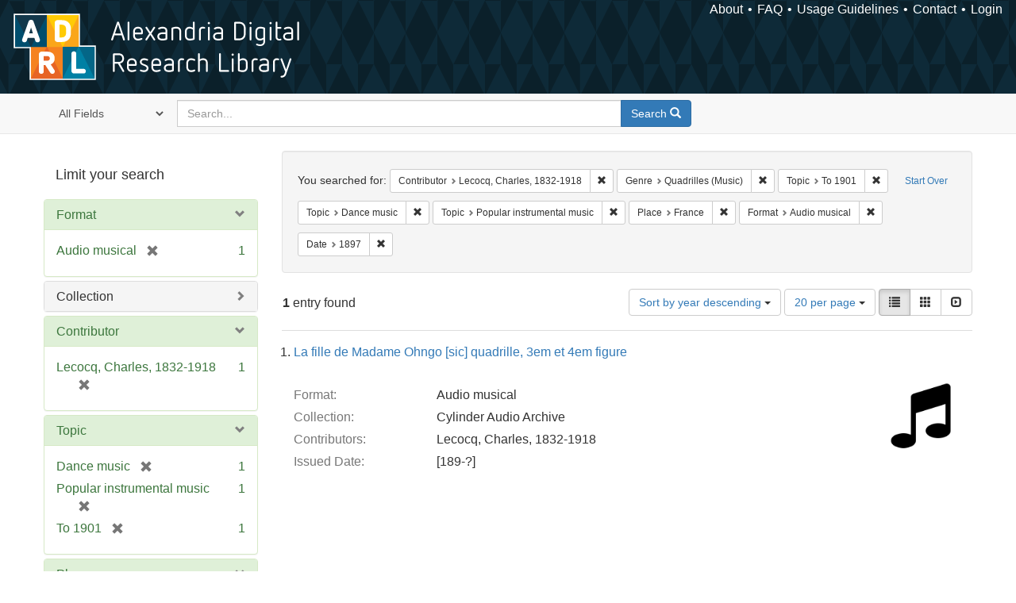

--- FILE ---
content_type: text/html; charset=utf-8
request_url: https://alexandria.ucsb.edu/catalog?f%5Ball_contributors_label_sim%5D%5B%5D=Lecocq%2C+Charles%2C+1832-1918&f%5Bform_of_work_label_sim%5D%5B%5D=Quadrilles+%28Music%29&f%5Blc_subject_label_sim%5D%5B%5D=To+1901&f%5Blc_subject_label_sim%5D%5B%5D=Dance+music&f%5Blc_subject_label_sim%5D%5B%5D=Popular+instrumental+music&f%5Blocation_label_sim%5D%5B%5D=France&f%5Bwork_type_label_sim%5D%5B%5D=Audio+musical&per_page=20&range%5Byear_iim%5D%5Bbegin%5D=1897&range%5Byear_iim%5D%5Bend%5D=1897&sort=date_si+desc%2C+creator_label_si+asc&view=list
body_size: 43802
content:

<!DOCTYPE html>
<html lang="en" class="no-js">
  <head>
    <meta charset="utf-8">
    <meta http-equiv="Content-Type" content="text/html; charset=utf-8">

    <!-- Mobile viewport optimization h5bp.com/ad -->
    <meta name="HandheldFriendly" content="True">
    <meta name="viewport" content="width=device-width,initial-scale=1.0">

    <!-- Internet Explorer use the highest version available -->
    <meta http-equiv="X-UA-Compatible" content="IE=edge">

    <!-- Mobile IE allows us to activate ClearType technology for smoothing fonts for easy reading -->
    <!--[if IEMobile]>
      <meta http-equiv="cleartype" content="on">
    <![endif]-->

    <title>Results for “Contributor: Lecocq, Charles, 1832-1918 / Genre: Quadrilles (Music) / Topic: 3 selected / Place: France / Format: Audio musical” | Alexandria Digital Research Library</title>
    <link href="https://alexandria.ucsb.edu/catalog/opensearch.xml" title="Alexandria Digital Research Library" type="application/opensearchdescription+xml" rel="search" />
    <link rel="shortcut icon" type="image/x-icon" href="/assets/favicon-b4185c7dd08c0b4f2142c58bbcca322b3a01f50adc3413438b98be2b664bb4b6.ico" />
    <link rel="stylesheet" media="all" href="/assets/application-e8e924286cbd68948e4d4849af42ae00310008c3bd04b8b79321e5384c8caf6e.css" />
    <script src="/assets/application-93fcbd9807893525bd7266fe62b5f4950961adbb99b0b1866cb1a33e4c1b48be.js"></script>
    <meta name="csrf-param" content="authenticity_token" />
<meta name="csrf-token" content="i3NjUX0o3oXlBBYhabkaCc6X4/XwhSbtHWkWAzvr9ebxMEKag80Ky/rK+RZbyv36QKGXsW+gH1JYaVs7oT0DYw==" />
      <meta name="totalResults" content="1" />
<meta name="startIndex" content="0" />
<meta name="itemsPerPage" content="20" />

  <link rel="alternate" type="application/rss+xml" title="RSS for results" href="/catalog.rss?f%5Ball_contributors_label_sim%5D%5B%5D=Lecocq%2C+Charles%2C+1832-1918&amp;f%5Bform_of_work_label_sim%5D%5B%5D=Quadrilles+%28Music%29&amp;f%5Blc_subject_label_sim%5D%5B%5D=To+1901&amp;f%5Blc_subject_label_sim%5D%5B%5D=Dance+music&amp;f%5Blc_subject_label_sim%5D%5B%5D=Popular+instrumental+music&amp;f%5Blocation_label_sim%5D%5B%5D=France&amp;f%5Bwork_type_label_sim%5D%5B%5D=Audio+musical&amp;per_page=20&amp;range%5Byear_iim%5D%5Bbegin%5D=1897&amp;range%5Byear_iim%5D%5Bend%5D=1897&amp;sort=date_si+desc%2C+creator_label_si+asc&amp;view=list" />
  <link rel="alternate" type="application/atom+xml" title="Atom for results" href="/catalog.atom?f%5Ball_contributors_label_sim%5D%5B%5D=Lecocq%2C+Charles%2C+1832-1918&amp;f%5Bform_of_work_label_sim%5D%5B%5D=Quadrilles+%28Music%29&amp;f%5Blc_subject_label_sim%5D%5B%5D=To+1901&amp;f%5Blc_subject_label_sim%5D%5B%5D=Dance+music&amp;f%5Blc_subject_label_sim%5D%5B%5D=Popular+instrumental+music&amp;f%5Blocation_label_sim%5D%5B%5D=France&amp;f%5Bwork_type_label_sim%5D%5B%5D=Audio+musical&amp;per_page=20&amp;range%5Byear_iim%5D%5Bbegin%5D=1897&amp;range%5Byear_iim%5D%5Bend%5D=1897&amp;sort=date_si+desc%2C+creator_label_si+asc&amp;view=list" />
  <link rel="alternate" type="application/json" title="JSON" href="/catalog.json?f%5Ball_contributors_label_sim%5D%5B%5D=Lecocq%2C+Charles%2C+1832-1918&amp;f%5Bform_of_work_label_sim%5D%5B%5D=Quadrilles+%28Music%29&amp;f%5Blc_subject_label_sim%5D%5B%5D=To+1901&amp;f%5Blc_subject_label_sim%5D%5B%5D=Dance+music&amp;f%5Blc_subject_label_sim%5D%5B%5D=Popular+instrumental+music&amp;f%5Blocation_label_sim%5D%5B%5D=France&amp;f%5Bwork_type_label_sim%5D%5B%5D=Audio+musical&amp;per_page=20&amp;range%5Byear_iim%5D%5Bbegin%5D=1897&amp;range%5Byear_iim%5D%5Bend%5D=1897&amp;sort=date_si+desc%2C+creator_label_si+asc&amp;view=list" />


    <!-- Le HTML5 shim, for IE6-8 support of HTML5 elements -->
    <!--[if lt IE 9]>
      <script src="//html5shim.googlecode.com/svn/trunk/html5.js"></script>
    <![endif]-->
  </head>
<!-- Global site tag (gtag.js) - Google Analytics -->
<script async src="https://www.googletagmanager.com/gtag/js?id=G-RDKLZ6Y0NV"></script>
<script>
  window.dataLayer = window.dataLayer || [];
  function gtag(){dataLayer.push(arguments);}
  gtag('js', new Date());

  gtag('config', 'G-RDKLZ6Y0NV');
</script>
<body class="blacklight-catalog blacklight-catalog-index">
  <nav class="navbar">
  <a class="navbar-logo" href="/" title="Main page">
    <img alt="ADRL logo" src="/assets/ADRL_small-cd5deedca6b312cddf5ef68bb7df8ad686f4f175495d6d33311e8ec128d1b946.png" />
    <span>Alexandria Digital Research Library</span></a>
  <nav class="menu">
<ul>
  <li><a href="/welcome/about">About</a></li>
  <li><a href="/welcome/using">FAQ</a></li>
  <li><a href="/welcome/collection-usage-guidelines">Usage Guidelines</a></li>
  <li><a href="/contact_us">Contact</a></li>


  
  
  

  <li class="login-link">
      <a href="/sign_in">Login</a>
  </li>
</ul>
</nav>

</nav>

<div id="search-navbar" class="navbar navbar-default navbar-static-top" role="navigation">
  <div class="container">
    <form class="search-query-form clearfix navbar-form" role="search" aria-label="Search" action="https://alexandria.ucsb.edu/catalog" accept-charset="UTF-8" method="get"><input name="utf8" type="hidden" value="&#x2713;" />
  <input type="hidden" name="f[all_contributors_label_sim][]" value="Lecocq, Charles, 1832-1918" />
<input type="hidden" name="f[form_of_work_label_sim][]" value="Quadrilles (Music)" />
<input type="hidden" name="f[lc_subject_label_sim][]" value="To 1901" />
<input type="hidden" name="f[lc_subject_label_sim][]" value="Dance music" />
<input type="hidden" name="f[lc_subject_label_sim][]" value="Popular instrumental music" />
<input type="hidden" name="f[location_label_sim][]" value="France" />
<input type="hidden" name="f[work_type_label_sim][]" value="Audio musical" />
<input type="hidden" name="per_page" value="20" />
<input type="hidden" name="range[year_iim][begin]" value="1897" />
<input type="hidden" name="range[year_iim][end]" value="1897" />
<input type="hidden" name="sort" value="date_si desc, creator_label_si asc" />
<input type="hidden" name="view" value="list" />
  <div class="input-group">
      <span class="input-group-addon for-search-field">
        <label for="search_field" class="sr-only">Search in</label>
        <select name="search_field" id="search_field" title="Targeted search options" class="search_field"><option value="all_fields">All Fields</option>
<option value="title">Title</option>
<option value="subject">Subject</option>
<option value="accession_number">Accession Number</option></select>
      </span>

    <label for="q" class="sr-only">search for</label>
    <input type="text" name="q" id="q" placeholder="Search..." class="search_q q form-control" data-autocomplete-enabled="false" data-autocomplete-path="/suggest" />

    <span class="input-group-btn">
      <button type="submit" class="btn btn-primary search-btn" id="search">
        <span class="submit-search-text">Search</span>
        <span class="glyphicon glyphicon-search"></span>
      </button>
    </span>
  </div>
</form>
  </div>
</div>


  <div id="ajax-modal" class="modal fade" tabindex="-1" role="dialog" aria-labelledby="modal menu" aria-hidden="true">
  <div class="modal-dialog">
    <div class="modal-content">
    </div>
  </div>
</div>


  <div id="main-container" class="container">
    <h1 class="sr-only application-heading">Alexandria Digital Research Library</h1>

    <div class="row">
  <div class="col-md-12">
    <div id="main-flashes">
      <div class="flash_messages">
</div>

    </div>
  </div>
</div>


    <div class="row">
      
  <div class="row">

    <div class="col-md-3 sidebar">
        <div id="facets" class="facets sidenav">

  <div class="top-panel-heading panel-heading">
    <button type="button" class="facets-toggle" data-toggle="collapse" data-target="#facet-panel-collapse">
      <span class="sr-only">Toggle facets</span>
      <span class="icon-bar"></span>
      <span class="icon-bar"></span>
      <span class="icon-bar"></span>
    </button>

    <h2 class='facets-heading'>
      Limit your search
    </h2>
  </div>

  <div id="facet-panel-collapse" class="collapse panel-group">
    <div class="panel panel-default facet_limit blacklight-work_type_label_sim facet_limit-active">
  <div class=" collapse-toggle panel-heading" aria-expanded="false" data-toggle="collapse" data-target="#facet-work_type_label_sim">
    <h3 class="panel-title facet-field-heading">
      <a data-turbolinks="false" data-no-turbolink="true" href="#">Format</a>
    </h3>
  </div>
  <div id="facet-work_type_label_sim" class="panel-collapse facet-content in">
    <div class="panel-body">
      <ul class="facet-values list-unstyled">
  <li><span class="facet-label"><span class="selected">Audio musical</span><a class="remove" href="/catalog?f%5Ball_contributors_label_sim%5D%5B%5D=Lecocq%2C+Charles%2C+1832-1918&amp;f%5Bform_of_work_label_sim%5D%5B%5D=Quadrilles+%28Music%29&amp;f%5Blc_subject_label_sim%5D%5B%5D=To+1901&amp;f%5Blc_subject_label_sim%5D%5B%5D=Dance+music&amp;f%5Blc_subject_label_sim%5D%5B%5D=Popular+instrumental+music&amp;f%5Blocation_label_sim%5D%5B%5D=France&amp;per_page=20&amp;range%5Byear_iim%5D%5Bbegin%5D=1897&amp;range%5Byear_iim%5D%5Bend%5D=1897&amp;sort=date_si+desc%2C+creator_label_si+asc&amp;view=list"><span class="glyphicon glyphicon-remove"></span><span class="sr-only">[remove]</span></a></span><span class="selected facet-count">1</span></li>

</ul>

    </div>
  </div>
</div>

<div class="panel panel-default facet_limit blacklight-collection_label_ssim ">
  <div class="collapsed collapse-toggle panel-heading" aria-expanded="false" data-toggle="collapse" data-target="#facet-collection_label_ssim">
    <h3 class="panel-title facet-field-heading">
      <a data-turbolinks="false" data-no-turbolink="true" href="#">Collection</a>
    </h3>
  </div>
  <div id="facet-collection_label_ssim" class="panel-collapse facet-content collapse">
    <div class="panel-body">
      <ul class="facet-values list-unstyled">
  <li><span class="facet-label"><a class="facet_select" href="/catalog?f%5Ball_contributors_label_sim%5D%5B%5D=Lecocq%2C+Charles%2C+1832-1918&amp;f%5Bcollection_label_ssim%5D%5B%5D=Cylinder+Audio+Archive&amp;f%5Bform_of_work_label_sim%5D%5B%5D=Quadrilles+%28Music%29&amp;f%5Blc_subject_label_sim%5D%5B%5D=To+1901&amp;f%5Blc_subject_label_sim%5D%5B%5D=Dance+music&amp;f%5Blc_subject_label_sim%5D%5B%5D=Popular+instrumental+music&amp;f%5Blocation_label_sim%5D%5B%5D=France&amp;f%5Bwork_type_label_sim%5D%5B%5D=Audio+musical&amp;per_page=20&amp;range%5Byear_iim%5D%5Bbegin%5D=1897&amp;range%5Byear_iim%5D%5Bend%5D=1897&amp;sort=date_si+desc%2C+creator_label_si+asc&amp;view=list">Cylinder Audio Archive</a></span><span class="facet-count">1</span></li>

</ul>

    </div>
  </div>
</div>

<div class="panel panel-default facet_limit blacklight-all_contributors_label_sim facet_limit-active">
  <div class=" collapse-toggle panel-heading" aria-expanded="false" data-toggle="collapse" data-target="#facet-all_contributors_label_sim">
    <h3 class="panel-title facet-field-heading">
      <a data-turbolinks="false" data-no-turbolink="true" href="#">Contributor</a>
    </h3>
  </div>
  <div id="facet-all_contributors_label_sim" class="panel-collapse facet-content in">
    <div class="panel-body">
      <ul class="facet-values list-unstyled">
  <li><span class="facet-label"><span class="selected">Lecocq, Charles, 1832-1918</span><a class="remove" href="/catalog?f%5Bform_of_work_label_sim%5D%5B%5D=Quadrilles+%28Music%29&amp;f%5Blc_subject_label_sim%5D%5B%5D=To+1901&amp;f%5Blc_subject_label_sim%5D%5B%5D=Dance+music&amp;f%5Blc_subject_label_sim%5D%5B%5D=Popular+instrumental+music&amp;f%5Blocation_label_sim%5D%5B%5D=France&amp;f%5Bwork_type_label_sim%5D%5B%5D=Audio+musical&amp;per_page=20&amp;range%5Byear_iim%5D%5Bbegin%5D=1897&amp;range%5Byear_iim%5D%5Bend%5D=1897&amp;sort=date_si+desc%2C+creator_label_si+asc&amp;view=list"><span class="glyphicon glyphicon-remove"></span><span class="sr-only">[remove]</span></a></span><span class="selected facet-count">1</span></li>

</ul>

    </div>
  </div>
</div>

<div class="panel panel-default facet_limit blacklight-lc_subject_label_sim facet_limit-active">
  <div class=" collapse-toggle panel-heading" aria-expanded="false" data-toggle="collapse" data-target="#facet-lc_subject_label_sim">
    <h3 class="panel-title facet-field-heading">
      <a data-turbolinks="false" data-no-turbolink="true" href="#">Topic</a>
    </h3>
  </div>
  <div id="facet-lc_subject_label_sim" class="panel-collapse facet-content in">
    <div class="panel-body">
      <ul class="facet-values list-unstyled">
  <li><span class="facet-label"><span class="selected">Dance music</span><a class="remove" href="/catalog?f%5Ball_contributors_label_sim%5D%5B%5D=Lecocq%2C+Charles%2C+1832-1918&amp;f%5Bform_of_work_label_sim%5D%5B%5D=Quadrilles+%28Music%29&amp;f%5Blc_subject_label_sim%5D%5B%5D=To+1901&amp;f%5Blc_subject_label_sim%5D%5B%5D=Popular+instrumental+music&amp;f%5Blocation_label_sim%5D%5B%5D=France&amp;f%5Bwork_type_label_sim%5D%5B%5D=Audio+musical&amp;per_page=20&amp;range%5Byear_iim%5D%5Bbegin%5D=1897&amp;range%5Byear_iim%5D%5Bend%5D=1897&amp;sort=date_si+desc%2C+creator_label_si+asc&amp;view=list"><span class="glyphicon glyphicon-remove"></span><span class="sr-only">[remove]</span></a></span><span class="selected facet-count">1</span></li><li><span class="facet-label"><span class="selected">Popular instrumental music</span><a class="remove" href="/catalog?f%5Ball_contributors_label_sim%5D%5B%5D=Lecocq%2C+Charles%2C+1832-1918&amp;f%5Bform_of_work_label_sim%5D%5B%5D=Quadrilles+%28Music%29&amp;f%5Blc_subject_label_sim%5D%5B%5D=To+1901&amp;f%5Blc_subject_label_sim%5D%5B%5D=Dance+music&amp;f%5Blocation_label_sim%5D%5B%5D=France&amp;f%5Bwork_type_label_sim%5D%5B%5D=Audio+musical&amp;per_page=20&amp;range%5Byear_iim%5D%5Bbegin%5D=1897&amp;range%5Byear_iim%5D%5Bend%5D=1897&amp;sort=date_si+desc%2C+creator_label_si+asc&amp;view=list"><span class="glyphicon glyphicon-remove"></span><span class="sr-only">[remove]</span></a></span><span class="selected facet-count">1</span></li><li><span class="facet-label"><span class="selected">To 1901</span><a class="remove" href="/catalog?f%5Ball_contributors_label_sim%5D%5B%5D=Lecocq%2C+Charles%2C+1832-1918&amp;f%5Bform_of_work_label_sim%5D%5B%5D=Quadrilles+%28Music%29&amp;f%5Blc_subject_label_sim%5D%5B%5D=Dance+music&amp;f%5Blc_subject_label_sim%5D%5B%5D=Popular+instrumental+music&amp;f%5Blocation_label_sim%5D%5B%5D=France&amp;f%5Bwork_type_label_sim%5D%5B%5D=Audio+musical&amp;per_page=20&amp;range%5Byear_iim%5D%5Bbegin%5D=1897&amp;range%5Byear_iim%5D%5Bend%5D=1897&amp;sort=date_si+desc%2C+creator_label_si+asc&amp;view=list"><span class="glyphicon glyphicon-remove"></span><span class="sr-only">[remove]</span></a></span><span class="selected facet-count">1</span></li>

</ul>

    </div>
  </div>
</div>

<div class="panel panel-default facet_limit blacklight-location_label_sim facet_limit-active">
  <div class=" collapse-toggle panel-heading" aria-expanded="false" data-toggle="collapse" data-target="#facet-location_label_sim">
    <h3 class="panel-title facet-field-heading">
      <a data-turbolinks="false" data-no-turbolink="true" href="#">Place</a>
    </h3>
  </div>
  <div id="facet-location_label_sim" class="panel-collapse facet-content in">
    <div class="panel-body">
      <ul class="facet-values list-unstyled">
  <li><span class="facet-label"><span class="selected">France</span><a class="remove" href="/catalog?f%5Ball_contributors_label_sim%5D%5B%5D=Lecocq%2C+Charles%2C+1832-1918&amp;f%5Bform_of_work_label_sim%5D%5B%5D=Quadrilles+%28Music%29&amp;f%5Blc_subject_label_sim%5D%5B%5D=To+1901&amp;f%5Blc_subject_label_sim%5D%5B%5D=Dance+music&amp;f%5Blc_subject_label_sim%5D%5B%5D=Popular+instrumental+music&amp;f%5Bwork_type_label_sim%5D%5B%5D=Audio+musical&amp;per_page=20&amp;range%5Byear_iim%5D%5Bbegin%5D=1897&amp;range%5Byear_iim%5D%5Bend%5D=1897&amp;sort=date_si+desc%2C+creator_label_si+asc&amp;view=list"><span class="glyphicon glyphicon-remove"></span><span class="sr-only">[remove]</span></a></span><span class="selected facet-count">1</span></li>

</ul>

    </div>
  </div>
</div>

<div class="panel panel-default facet_limit blacklight-form_of_work_label_sim facet_limit-active">
  <div class=" collapse-toggle panel-heading" aria-expanded="false" data-toggle="collapse" data-target="#facet-form_of_work_label_sim">
    <h3 class="panel-title facet-field-heading">
      <a data-turbolinks="false" data-no-turbolink="true" href="#">Genre</a>
    </h3>
  </div>
  <div id="facet-form_of_work_label_sim" class="panel-collapse facet-content in">
    <div class="panel-body">
      <ul class="facet-values list-unstyled">
  <li><span class="facet-label"><span class="selected">Quadrilles (Music)</span><a class="remove" href="/catalog?f%5Ball_contributors_label_sim%5D%5B%5D=Lecocq%2C+Charles%2C+1832-1918&amp;f%5Blc_subject_label_sim%5D%5B%5D=To+1901&amp;f%5Blc_subject_label_sim%5D%5B%5D=Dance+music&amp;f%5Blc_subject_label_sim%5D%5B%5D=Popular+instrumental+music&amp;f%5Blocation_label_sim%5D%5B%5D=France&amp;f%5Bwork_type_label_sim%5D%5B%5D=Audio+musical&amp;per_page=20&amp;range%5Byear_iim%5D%5Bbegin%5D=1897&amp;range%5Byear_iim%5D%5Bend%5D=1897&amp;sort=date_si+desc%2C+creator_label_si+asc&amp;view=list"><span class="glyphicon glyphicon-remove"></span><span class="sr-only">[remove]</span></a></span><span class="selected facet-count">1</span></li>

</ul>

    </div>
  </div>
</div>

<div class="panel panel-default facet_limit blacklight-year_iim facet_limit-active">
  <div class=" collapse-toggle panel-heading" aria-expanded="false" data-toggle="collapse" data-target="#facet-year_iim">
    <h3 class="panel-title facet-field-heading">
      <a data-turbolinks="false" data-no-turbolink="true" href="#">Date</a>
    </h3>
  </div>
  <div id="facet-year_iim" class="panel-collapse facet-content in">
    <div class="panel-body">
      
<div class="limit_content range_limit">
    <ul class="current list-unstyled facet-values">
      <li class="selected">
        <span class="facet-label">
          <span class="selected"><span class='single'>1897</span></span>
           <a class="remove" title="remove" href="/catalog?f%5Ball_contributors_label_sim%5D%5B%5D=Lecocq%2C+Charles%2C+1832-1918&amp;f%5Bform_of_work_label_sim%5D%5B%5D=Quadrilles+%28Music%29&amp;f%5Blc_subject_label_sim%5D%5B%5D=To+1901&amp;f%5Blc_subject_label_sim%5D%5B%5D=Dance+music&amp;f%5Blc_subject_label_sim%5D%5B%5D=Popular+instrumental+music&amp;f%5Blocation_label_sim%5D%5B%5D=France&amp;f%5Bwork_type_label_sim%5D%5B%5D=Audio+musical&amp;per_page=20&amp;sort=date_si+desc%2C+creator_label_si+asc&amp;view=list">
            <span class="glyphicon glyphicon-remove"></span>
            <span class="sr-only">[remove]</span>
</a>        </span>
        <span class="selected facet-count">1</span>
      </li>
    </ul>


    <form class="range_limit subsection form-inline range_year_iim" action="https://alexandria.ucsb.edu/catalog" accept-charset="UTF-8" method="get"><input name="utf8" type="hidden" value="&#x2713;" />
      <input type="hidden" name="f[all_contributors_label_sim][]" value="Lecocq, Charles, 1832-1918" />
<input type="hidden" name="f[form_of_work_label_sim][]" value="Quadrilles (Music)" />
<input type="hidden" name="f[lc_subject_label_sim][]" value="To 1901" />
<input type="hidden" name="f[lc_subject_label_sim][]" value="Dance music" />
<input type="hidden" name="f[lc_subject_label_sim][]" value="Popular instrumental music" />
<input type="hidden" name="f[location_label_sim][]" value="France" />
<input type="hidden" name="f[work_type_label_sim][]" value="Audio musical" />
<input type="hidden" name="per_page" value="20" />
<input type="hidden" name="range[year_iim][begin]" value="1897" />
<input type="hidden" name="range[year_iim][end]" value="1897" />
<input type="hidden" name="sort" value="date_si desc, creator_label_si asc" />
<input type="hidden" name="view" value="list" />

      <!-- we need to include a dummy search_field parameter if none exists,
           to trick blacklight into displaying actual search results instead
           of home page. Not a great solution, but easiest for now. -->
        <input type="hidden" name="search_field" id="search_field" value="dummy_range" />

      <label class="sr-only" for="range_year_iim_begin">Date range begin</label><input type="text" name="range[year_iim][begin]" id="range_year_iim_begin" value="1897" class="form-control range_begin" /> – <label class="sr-only" for="range_year_iim_end">Date range end</label><input type="text" name="range[year_iim][end]" id="range_year_iim_end" value="1897" class="form-control range_end" />
      <input type="submit" name="commit" value="Limit" class="submit btn btn-secondary" data-disable-with="Limit" />
</form>
  <!-- no results profile if missing is selected -->
    <!-- you can hide this if you want, but it has to be on page if you want
         JS slider and calculated facets to show up, JS sniffs it. -->
    <div class="profile">
          <!-- No stats information found for field  in search response -->

          <p class="range subsection slider_js">
            Current results range from <span class="min">1890</span> to <span class="max">1899</span>
          </p>

            <div class="distribution subsection chart_js">
              <!-- if  we already fetched segments from solr, display them
                   here. Otherwise, display a link to fetch them, which JS
                   will AJAX fetch.  -->

                 
<ul class="facet-values list-unstyled">
    <li>
        <span class="facet-label">
            <a class="facet_select" href="/catalog?f%5Ball_contributors_label_sim%5D%5B%5D=Lecocq%2C+Charles%2C+1832-1918&amp;f%5Bform_of_work_label_sim%5D%5B%5D=Quadrilles+%28Music%29&amp;f%5Blc_subject_label_sim%5D%5B%5D=To+1901&amp;f%5Blc_subject_label_sim%5D%5B%5D=Dance+music&amp;f%5Blc_subject_label_sim%5D%5B%5D=Popular+instrumental+music&amp;f%5Blocation_label_sim%5D%5B%5D=France&amp;f%5Bwork_type_label_sim%5D%5B%5D=Audio+musical&amp;per_page=20&amp;range%5Byear_iim%5D%5Bbegin%5D=1897&amp;range%5Byear_iim%5D%5Bend%5D=1897&amp;sort=date_si+desc%2C+creator_label_si+asc&amp;view=list"><span class="from">1897</span> to <span class="to">1897</span></a> 
        </span>
        <span class="count facet-count">1</span>
    </li>
</ul>


            </div>



    </div>
</div>

    </div>
  </div>
</div>

<div class="panel panel-default facet_limit blacklight-sub_location_sim ">
  <div class="collapsed collapse-toggle panel-heading" aria-expanded="false" data-toggle="collapse" data-target="#facet-sub_location_sim">
    <h3 class="panel-title facet-field-heading">
      <a data-turbolinks="false" data-no-turbolink="true" href="#">Library Location</a>
    </h3>
  </div>
  <div id="facet-sub_location_sim" class="panel-collapse facet-content collapse">
    <div class="panel-body">
      <ul class="facet-values list-unstyled">
  <li><span class="facet-label"><a class="facet_select" href="/catalog?f%5Ball_contributors_label_sim%5D%5B%5D=Lecocq%2C+Charles%2C+1832-1918&amp;f%5Bform_of_work_label_sim%5D%5B%5D=Quadrilles+%28Music%29&amp;f%5Blc_subject_label_sim%5D%5B%5D=To+1901&amp;f%5Blc_subject_label_sim%5D%5B%5D=Dance+music&amp;f%5Blc_subject_label_sim%5D%5B%5D=Popular+instrumental+music&amp;f%5Blocation_label_sim%5D%5B%5D=France&amp;f%5Bsub_location_sim%5D%5B%5D=Department+of+Special+Research+Collections&amp;f%5Bwork_type_label_sim%5D%5B%5D=Audio+musical&amp;per_page=20&amp;range%5Byear_iim%5D%5Bbegin%5D=1897&amp;range%5Byear_iim%5D%5Bend%5D=1897&amp;sort=date_si+desc%2C+creator_label_si+asc&amp;view=list">Department of Special Research Collections</a></span><span class="facet-count">1</span></li>

</ul>

    </div>
  </div>
</div>

  </div>
</div>


    </div>

      <div class="col-md-9 ">
      

<div id="content">
  <h2 class="sr-only top-content-title">Search Constraints</h2>






      <div id="appliedParams" class="clearfix constraints-container">
        <div class="pull-right">
          <a class="catalog_startOverLink btn btn-sm btn-text" id="startOverLink" href="/catalog">Start Over</a>
        </div>
        <span class="constraints-label">You searched for:</span>
        
<span class="btn-group appliedFilter constraint filter filter-all_contributors_label_sim">
  <span class="constraint-value btn btn-sm btn-default btn-disabled">
      <span class="filterName">Contributor</span>
      <span class="filterValue" title="Lecocq, Charles, 1832-1918">Lecocq, Charles, 1832-1918</span>
  </span>

    <a class="btn btn-default btn-sm remove dropdown-toggle" href="/catalog?f%5Bform_of_work_label_sim%5D%5B%5D=Quadrilles+%28Music%29&amp;f%5Blc_subject_label_sim%5D%5B%5D=To+1901&amp;f%5Blc_subject_label_sim%5D%5B%5D=Dance+music&amp;f%5Blc_subject_label_sim%5D%5B%5D=Popular+instrumental+music&amp;f%5Blocation_label_sim%5D%5B%5D=France&amp;f%5Bwork_type_label_sim%5D%5B%5D=Audio+musical&amp;per_page=20&amp;range%5Byear_iim%5D%5Bbegin%5D=1897&amp;range%5Byear_iim%5D%5Bend%5D=1897&amp;sort=date_si+desc%2C+creator_label_si+asc&amp;view=list"><span class="glyphicon glyphicon-remove"></span><span class="sr-only">Remove constraint Contributor: Lecocq, Charles, 1832-1918</span></a>
</span>


<span class="btn-group appliedFilter constraint filter filter-form_of_work_label_sim">
  <span class="constraint-value btn btn-sm btn-default btn-disabled">
      <span class="filterName">Genre</span>
      <span class="filterValue" title="Quadrilles (Music)">Quadrilles (Music)</span>
  </span>

    <a class="btn btn-default btn-sm remove dropdown-toggle" href="/catalog?f%5Ball_contributors_label_sim%5D%5B%5D=Lecocq%2C+Charles%2C+1832-1918&amp;f%5Blc_subject_label_sim%5D%5B%5D=To+1901&amp;f%5Blc_subject_label_sim%5D%5B%5D=Dance+music&amp;f%5Blc_subject_label_sim%5D%5B%5D=Popular+instrumental+music&amp;f%5Blocation_label_sim%5D%5B%5D=France&amp;f%5Bwork_type_label_sim%5D%5B%5D=Audio+musical&amp;per_page=20&amp;range%5Byear_iim%5D%5Bbegin%5D=1897&amp;range%5Byear_iim%5D%5Bend%5D=1897&amp;sort=date_si+desc%2C+creator_label_si+asc&amp;view=list"><span class="glyphicon glyphicon-remove"></span><span class="sr-only">Remove constraint Genre: Quadrilles (Music)</span></a>
</span>


<span class="btn-group appliedFilter constraint filter filter-lc_subject_label_sim">
  <span class="constraint-value btn btn-sm btn-default btn-disabled">
      <span class="filterName">Topic</span>
      <span class="filterValue" title="To 1901">To 1901</span>
  </span>

    <a class="btn btn-default btn-sm remove dropdown-toggle" href="/catalog?f%5Ball_contributors_label_sim%5D%5B%5D=Lecocq%2C+Charles%2C+1832-1918&amp;f%5Bform_of_work_label_sim%5D%5B%5D=Quadrilles+%28Music%29&amp;f%5Blc_subject_label_sim%5D%5B%5D=Dance+music&amp;f%5Blc_subject_label_sim%5D%5B%5D=Popular+instrumental+music&amp;f%5Blocation_label_sim%5D%5B%5D=France&amp;f%5Bwork_type_label_sim%5D%5B%5D=Audio+musical&amp;per_page=20&amp;range%5Byear_iim%5D%5Bbegin%5D=1897&amp;range%5Byear_iim%5D%5Bend%5D=1897&amp;sort=date_si+desc%2C+creator_label_si+asc&amp;view=list"><span class="glyphicon glyphicon-remove"></span><span class="sr-only">Remove constraint Topic: To 1901</span></a>
</span>


<span class="btn-group appliedFilter constraint filter filter-lc_subject_label_sim">
  <span class="constraint-value btn btn-sm btn-default btn-disabled">
      <span class="filterName">Topic</span>
      <span class="filterValue" title="Dance music">Dance music</span>
  </span>

    <a class="btn btn-default btn-sm remove dropdown-toggle" href="/catalog?f%5Ball_contributors_label_sim%5D%5B%5D=Lecocq%2C+Charles%2C+1832-1918&amp;f%5Bform_of_work_label_sim%5D%5B%5D=Quadrilles+%28Music%29&amp;f%5Blc_subject_label_sim%5D%5B%5D=To+1901&amp;f%5Blc_subject_label_sim%5D%5B%5D=Popular+instrumental+music&amp;f%5Blocation_label_sim%5D%5B%5D=France&amp;f%5Bwork_type_label_sim%5D%5B%5D=Audio+musical&amp;per_page=20&amp;range%5Byear_iim%5D%5Bbegin%5D=1897&amp;range%5Byear_iim%5D%5Bend%5D=1897&amp;sort=date_si+desc%2C+creator_label_si+asc&amp;view=list"><span class="glyphicon glyphicon-remove"></span><span class="sr-only">Remove constraint Topic: Dance music</span></a>
</span>


<span class="btn-group appliedFilter constraint filter filter-lc_subject_label_sim">
  <span class="constraint-value btn btn-sm btn-default btn-disabled">
      <span class="filterName">Topic</span>
      <span class="filterValue" title="Popular instrumental music">Popular instrumental music</span>
  </span>

    <a class="btn btn-default btn-sm remove dropdown-toggle" href="/catalog?f%5Ball_contributors_label_sim%5D%5B%5D=Lecocq%2C+Charles%2C+1832-1918&amp;f%5Bform_of_work_label_sim%5D%5B%5D=Quadrilles+%28Music%29&amp;f%5Blc_subject_label_sim%5D%5B%5D=To+1901&amp;f%5Blc_subject_label_sim%5D%5B%5D=Dance+music&amp;f%5Blocation_label_sim%5D%5B%5D=France&amp;f%5Bwork_type_label_sim%5D%5B%5D=Audio+musical&amp;per_page=20&amp;range%5Byear_iim%5D%5Bbegin%5D=1897&amp;range%5Byear_iim%5D%5Bend%5D=1897&amp;sort=date_si+desc%2C+creator_label_si+asc&amp;view=list"><span class="glyphicon glyphicon-remove"></span><span class="sr-only">Remove constraint Topic: Popular instrumental music</span></a>
</span>


<span class="btn-group appliedFilter constraint filter filter-location_label_sim">
  <span class="constraint-value btn btn-sm btn-default btn-disabled">
      <span class="filterName">Place</span>
      <span class="filterValue" title="France">France</span>
  </span>

    <a class="btn btn-default btn-sm remove dropdown-toggle" href="/catalog?f%5Ball_contributors_label_sim%5D%5B%5D=Lecocq%2C+Charles%2C+1832-1918&amp;f%5Bform_of_work_label_sim%5D%5B%5D=Quadrilles+%28Music%29&amp;f%5Blc_subject_label_sim%5D%5B%5D=To+1901&amp;f%5Blc_subject_label_sim%5D%5B%5D=Dance+music&amp;f%5Blc_subject_label_sim%5D%5B%5D=Popular+instrumental+music&amp;f%5Bwork_type_label_sim%5D%5B%5D=Audio+musical&amp;per_page=20&amp;range%5Byear_iim%5D%5Bbegin%5D=1897&amp;range%5Byear_iim%5D%5Bend%5D=1897&amp;sort=date_si+desc%2C+creator_label_si+asc&amp;view=list"><span class="glyphicon glyphicon-remove"></span><span class="sr-only">Remove constraint Place: France</span></a>
</span>


<span class="btn-group appliedFilter constraint filter filter-work_type_label_sim">
  <span class="constraint-value btn btn-sm btn-default btn-disabled">
      <span class="filterName">Format</span>
      <span class="filterValue" title="Audio musical">Audio musical</span>
  </span>

    <a class="btn btn-default btn-sm remove dropdown-toggle" href="/catalog?f%5Ball_contributors_label_sim%5D%5B%5D=Lecocq%2C+Charles%2C+1832-1918&amp;f%5Bform_of_work_label_sim%5D%5B%5D=Quadrilles+%28Music%29&amp;f%5Blc_subject_label_sim%5D%5B%5D=To+1901&amp;f%5Blc_subject_label_sim%5D%5B%5D=Dance+music&amp;f%5Blc_subject_label_sim%5D%5B%5D=Popular+instrumental+music&amp;f%5Blocation_label_sim%5D%5B%5D=France&amp;per_page=20&amp;range%5Byear_iim%5D%5Bbegin%5D=1897&amp;range%5Byear_iim%5D%5Bend%5D=1897&amp;sort=date_si+desc%2C+creator_label_si+asc&amp;view=list"><span class="glyphicon glyphicon-remove"></span><span class="sr-only">Remove constraint Format: Audio musical</span></a>
</span>

<span class="btn-group appliedFilter constraint ">
  <span class="constraint-value btn btn-sm btn-default btn-disabled">
      <span class="filterName">Date</span>
      <span class="filterValue" title="<span class='single'>1897</span>"><span class='single'>1897</span></span>
  </span>

    <a class="btn btn-default btn-sm remove dropdown-toggle" href="/catalog?f%5Ball_contributors_label_sim%5D%5B%5D=Lecocq%2C+Charles%2C+1832-1918&amp;f%5Bform_of_work_label_sim%5D%5B%5D=Quadrilles+%28Music%29&amp;f%5Blc_subject_label_sim%5D%5B%5D=To+1901&amp;f%5Blc_subject_label_sim%5D%5B%5D=Dance+music&amp;f%5Blc_subject_label_sim%5D%5B%5D=Popular+instrumental+music&amp;f%5Blocation_label_sim%5D%5B%5D=France&amp;f%5Bwork_type_label_sim%5D%5B%5D=Audio+musical&amp;per_page=20&amp;sort=date_si+desc%2C+creator_label_si+asc&amp;view=list"><span class="glyphicon glyphicon-remove"></span><span class="sr-only">Remove constraint Date: &lt;span class=&#39;single&#39;&gt;1897&lt;/span&gt;</span></a>
</span>

      </div>


<div id="sortAndPerPage" class="clearfix" role="navigation" aria-label="Results navigation">
      <div class="page_links">
      <span class="page_entries">
        <strong>1</strong> entry found
      </span>
    </div> 

  <div class="search-widgets pull-right"><div id="sort-dropdown" class="btn-group">
  <button type="button" class="btn btn-default dropdown-toggle" data-toggle="dropdown" aria-expanded="false">
      Sort by year descending <span class="caret"></span>
  </button>

  <ul class="dropdown-menu" role="menu">
        <li role="menuitem"><a href="/catalog?f%5Ball_contributors_label_sim%5D%5B%5D=Lecocq%2C+Charles%2C+1832-1918&amp;f%5Bform_of_work_label_sim%5D%5B%5D=Quadrilles+%28Music%29&amp;f%5Blc_subject_label_sim%5D%5B%5D=To+1901&amp;f%5Blc_subject_label_sim%5D%5B%5D=Dance+music&amp;f%5Blc_subject_label_sim%5D%5B%5D=Popular+instrumental+music&amp;f%5Blocation_label_sim%5D%5B%5D=France&amp;f%5Bwork_type_label_sim%5D%5B%5D=Audio+musical&amp;per_page=20&amp;range%5Byear_iim%5D%5Bbegin%5D=1897&amp;range%5Byear_iim%5D%5Bend%5D=1897&amp;sort=score+desc%2C+date_si+desc%2C+creator_label_si+asc&amp;view=list">relevance</a></li>
        <li role="menuitem"><a href="/catalog?f%5Ball_contributors_label_sim%5D%5B%5D=Lecocq%2C+Charles%2C+1832-1918&amp;f%5Bform_of_work_label_sim%5D%5B%5D=Quadrilles+%28Music%29&amp;f%5Blc_subject_label_sim%5D%5B%5D=To+1901&amp;f%5Blc_subject_label_sim%5D%5B%5D=Dance+music&amp;f%5Blc_subject_label_sim%5D%5B%5D=Popular+instrumental+music&amp;f%5Blocation_label_sim%5D%5B%5D=France&amp;f%5Bwork_type_label_sim%5D%5B%5D=Audio+musical&amp;per_page=20&amp;range%5Byear_iim%5D%5Bbegin%5D=1897&amp;range%5Byear_iim%5D%5Bend%5D=1897&amp;sort=date_si+asc%2C+creator_label_si+asc&amp;view=list">year ascending</a></li>
        <li role="menuitem"><a href="/catalog?f%5Ball_contributors_label_sim%5D%5B%5D=Lecocq%2C+Charles%2C+1832-1918&amp;f%5Bform_of_work_label_sim%5D%5B%5D=Quadrilles+%28Music%29&amp;f%5Blc_subject_label_sim%5D%5B%5D=To+1901&amp;f%5Blc_subject_label_sim%5D%5B%5D=Dance+music&amp;f%5Blc_subject_label_sim%5D%5B%5D=Popular+instrumental+music&amp;f%5Blocation_label_sim%5D%5B%5D=France&amp;f%5Bwork_type_label_sim%5D%5B%5D=Audio+musical&amp;per_page=20&amp;range%5Byear_iim%5D%5Bbegin%5D=1897&amp;range%5Byear_iim%5D%5Bend%5D=1897&amp;sort=date_si+desc%2C+creator_label_si+asc&amp;view=list">year descending</a></li>
        <li role="menuitem"><a href="/catalog?f%5Ball_contributors_label_sim%5D%5B%5D=Lecocq%2C+Charles%2C+1832-1918&amp;f%5Bform_of_work_label_sim%5D%5B%5D=Quadrilles+%28Music%29&amp;f%5Blc_subject_label_sim%5D%5B%5D=To+1901&amp;f%5Blc_subject_label_sim%5D%5B%5D=Dance+music&amp;f%5Blc_subject_label_sim%5D%5B%5D=Popular+instrumental+music&amp;f%5Blocation_label_sim%5D%5B%5D=France&amp;f%5Bwork_type_label_sim%5D%5B%5D=Audio+musical&amp;per_page=20&amp;range%5Byear_iim%5D%5Bbegin%5D=1897&amp;range%5Byear_iim%5D%5Bend%5D=1897&amp;sort=creator_label_si+asc%2C+date_si+asc&amp;view=list">creator ascending</a></li>
        <li role="menuitem"><a href="/catalog?f%5Ball_contributors_label_sim%5D%5B%5D=Lecocq%2C+Charles%2C+1832-1918&amp;f%5Bform_of_work_label_sim%5D%5B%5D=Quadrilles+%28Music%29&amp;f%5Blc_subject_label_sim%5D%5B%5D=To+1901&amp;f%5Blc_subject_label_sim%5D%5B%5D=Dance+music&amp;f%5Blc_subject_label_sim%5D%5B%5D=Popular+instrumental+music&amp;f%5Blocation_label_sim%5D%5B%5D=France&amp;f%5Bwork_type_label_sim%5D%5B%5D=Audio+musical&amp;per_page=20&amp;range%5Byear_iim%5D%5Bbegin%5D=1897&amp;range%5Byear_iim%5D%5Bend%5D=1897&amp;sort=creator_label_si+desc%2C+date_si+asc&amp;view=list">creator descending</a></li>
  </ul>
</div>


  <span class="sr-only">Number of results to display per page</span>
<div id="per_page-dropdown" class="btn-group">
  <button type="button" class="btn btn-default dropdown-toggle" data-toggle="dropdown" aria-expanded="false">
    20 per page <span class="caret"></span>
  </button>
  <ul class="dropdown-menu" role="menu">
      <li role="menuitem"><a href="/catalog?f%5Ball_contributors_label_sim%5D%5B%5D=Lecocq%2C+Charles%2C+1832-1918&amp;f%5Bform_of_work_label_sim%5D%5B%5D=Quadrilles+%28Music%29&amp;f%5Blc_subject_label_sim%5D%5B%5D=To+1901&amp;f%5Blc_subject_label_sim%5D%5B%5D=Dance+music&amp;f%5Blc_subject_label_sim%5D%5B%5D=Popular+instrumental+music&amp;f%5Blocation_label_sim%5D%5B%5D=France&amp;f%5Bwork_type_label_sim%5D%5B%5D=Audio+musical&amp;per_page=10&amp;range%5Byear_iim%5D%5Bbegin%5D=1897&amp;range%5Byear_iim%5D%5Bend%5D=1897&amp;sort=date_si+desc%2C+creator_label_si+asc&amp;view=list">10<span class="sr-only"> per page</span></a></li>
      <li role="menuitem"><a href="/catalog?f%5Ball_contributors_label_sim%5D%5B%5D=Lecocq%2C+Charles%2C+1832-1918&amp;f%5Bform_of_work_label_sim%5D%5B%5D=Quadrilles+%28Music%29&amp;f%5Blc_subject_label_sim%5D%5B%5D=To+1901&amp;f%5Blc_subject_label_sim%5D%5B%5D=Dance+music&amp;f%5Blc_subject_label_sim%5D%5B%5D=Popular+instrumental+music&amp;f%5Blocation_label_sim%5D%5B%5D=France&amp;f%5Bwork_type_label_sim%5D%5B%5D=Audio+musical&amp;per_page=20&amp;range%5Byear_iim%5D%5Bbegin%5D=1897&amp;range%5Byear_iim%5D%5Bend%5D=1897&amp;sort=date_si+desc%2C+creator_label_si+asc&amp;view=list">20<span class="sr-only"> per page</span></a></li>
      <li role="menuitem"><a href="/catalog?f%5Ball_contributors_label_sim%5D%5B%5D=Lecocq%2C+Charles%2C+1832-1918&amp;f%5Bform_of_work_label_sim%5D%5B%5D=Quadrilles+%28Music%29&amp;f%5Blc_subject_label_sim%5D%5B%5D=To+1901&amp;f%5Blc_subject_label_sim%5D%5B%5D=Dance+music&amp;f%5Blc_subject_label_sim%5D%5B%5D=Popular+instrumental+music&amp;f%5Blocation_label_sim%5D%5B%5D=France&amp;f%5Bwork_type_label_sim%5D%5B%5D=Audio+musical&amp;per_page=50&amp;range%5Byear_iim%5D%5Bbegin%5D=1897&amp;range%5Byear_iim%5D%5Bend%5D=1897&amp;sort=date_si+desc%2C+creator_label_si+asc&amp;view=list">50<span class="sr-only"> per page</span></a></li>
      <li role="menuitem"><a href="/catalog?f%5Ball_contributors_label_sim%5D%5B%5D=Lecocq%2C+Charles%2C+1832-1918&amp;f%5Bform_of_work_label_sim%5D%5B%5D=Quadrilles+%28Music%29&amp;f%5Blc_subject_label_sim%5D%5B%5D=To+1901&amp;f%5Blc_subject_label_sim%5D%5B%5D=Dance+music&amp;f%5Blc_subject_label_sim%5D%5B%5D=Popular+instrumental+music&amp;f%5Blocation_label_sim%5D%5B%5D=France&amp;f%5Bwork_type_label_sim%5D%5B%5D=Audio+musical&amp;per_page=100&amp;range%5Byear_iim%5D%5Bbegin%5D=1897&amp;range%5Byear_iim%5D%5Bend%5D=1897&amp;sort=date_si+desc%2C+creator_label_si+asc&amp;view=list">100<span class="sr-only"> per page</span></a></li>
  </ul>
</div>

<div class="view-type">
  <span class="sr-only">View results as: </span>
  <div class="view-type-group btn-group">
      <a title="List" class="btn btn-default view-type-list active" href="/catalog?f%5Ball_contributors_label_sim%5D%5B%5D=Lecocq%2C+Charles%2C+1832-1918&amp;f%5Bform_of_work_label_sim%5D%5B%5D=Quadrilles+%28Music%29&amp;f%5Blc_subject_label_sim%5D%5B%5D=To+1901&amp;f%5Blc_subject_label_sim%5D%5B%5D=Dance+music&amp;f%5Blc_subject_label_sim%5D%5B%5D=Popular+instrumental+music&amp;f%5Blocation_label_sim%5D%5B%5D=France&amp;f%5Bwork_type_label_sim%5D%5B%5D=Audio+musical&amp;per_page=20&amp;range%5Byear_iim%5D%5Bbegin%5D=1897&amp;range%5Byear_iim%5D%5Bend%5D=1897&amp;sort=date_si+desc%2C+creator_label_si+asc&amp;view=list">
        <span class="glyphicon glyphicon-list view-icon-list"></span>
        <span class="caption">List</span>
</a>      <a title="Gallery" class="btn btn-default view-type-gallery " href="/catalog?f%5Ball_contributors_label_sim%5D%5B%5D=Lecocq%2C+Charles%2C+1832-1918&amp;f%5Bform_of_work_label_sim%5D%5B%5D=Quadrilles+%28Music%29&amp;f%5Blc_subject_label_sim%5D%5B%5D=To+1901&amp;f%5Blc_subject_label_sim%5D%5B%5D=Dance+music&amp;f%5Blc_subject_label_sim%5D%5B%5D=Popular+instrumental+music&amp;f%5Blocation_label_sim%5D%5B%5D=France&amp;f%5Bwork_type_label_sim%5D%5B%5D=Audio+musical&amp;per_page=20&amp;range%5Byear_iim%5D%5Bbegin%5D=1897&amp;range%5Byear_iim%5D%5Bend%5D=1897&amp;sort=date_si+desc%2C+creator_label_si+asc&amp;view=gallery">
        <span class="glyphicon glyphicon-gallery view-icon-gallery"></span>
        <span class="caption">Gallery</span>
</a>      <a title="Slideshow" class="btn btn-default view-type-slideshow " href="/catalog?f%5Ball_contributors_label_sim%5D%5B%5D=Lecocq%2C+Charles%2C+1832-1918&amp;f%5Bform_of_work_label_sim%5D%5B%5D=Quadrilles+%28Music%29&amp;f%5Blc_subject_label_sim%5D%5B%5D=To+1901&amp;f%5Blc_subject_label_sim%5D%5B%5D=Dance+music&amp;f%5Blc_subject_label_sim%5D%5B%5D=Popular+instrumental+music&amp;f%5Blocation_label_sim%5D%5B%5D=France&amp;f%5Bwork_type_label_sim%5D%5B%5D=Audio+musical&amp;per_page=20&amp;range%5Byear_iim%5D%5Bbegin%5D=1897&amp;range%5Byear_iim%5D%5Bend%5D=1897&amp;sort=date_si+desc%2C+creator_label_si+asc&amp;view=slideshow">
        <span class="glyphicon glyphicon-slideshow view-icon-slideshow"></span>
        <span class="caption">Slideshow</span>
</a>  </div>
</div>
</div>
</div>


<h2 class="sr-only">Search Results</h2>

  <h3 id="document-list-heading" class="sr-only">List of items deposited in Alexandria Digital Research Library that match your search criteria</h3>
<ol id="documents" class="container-fluid search-results-list" start="1" aria-labeled-by="document-list-heading">
  <li id="document_f3g16050" class="blacklight-audiorecording" itemscope itemtype="http://schema.org/Thing">
  <div class="documentHeader row">

  <h3 class="index_title document-title-heading">
    <a data-context-href="/catalog/f3g16050/track?per_page=20&amp;search_id=636854569" href="/lib/ark:/48907/f3g16050">La fille de Madame Ohngo [sic] quadrille, 3em et 4em figure</a>
  </h3>
  

</div>

<div class="document-thumbnail">
  <a data-context-href="/catalog/f3g16050/track?counter=1&amp;per_page=20&amp;search_id=636854569" aria-hidden="true" tabindex="-1" href="/lib/ark:/48907/f3g16050"><img alt="" src="/assets/fontawesome/black/png/256/music-24a55e7f20fbdb9de57eda86af23a71719cb0d3faa1369f410c1b792f792330c.png" /></a>
</div>

<dl class="document-metadata dl-horizontal dl-invert">

	    <dt class="blacklight-work_type_label_tesim">Format:</dt>
	    <dd class="blacklight-work_type_label_tesim">Audio musical</dd>
	    <dt class="blacklight-collection_label_ssim">Collection:</dt>
	    <dd class="blacklight-collection_label_ssim">Cylinder Audio Archive</dd>
	    <dt class="blacklight-all_contributors_label_tesim">Contributors:</dt>
	    <dd class="blacklight-all_contributors_label_tesim">Lecocq, Charles, 1832-1918</dd>
	    <dt class="blacklight-issued_ssm">Issued Date:</dt>
	    <dd class="blacklight-issued_ssm">[189-?]</dd>

</dl>

</li>

</ol>





</div>

    </div>


  </div>


    </div>
  </div>

  <footer>
  <div class="meta-adrl">
    <div class="copyright">
      Copyright 2014–2026 The Regents of the University of California, All Rights Reserved.
    </div>
    <div class="version">
      Version master updated 08 March 2023
    </div>
  </div>

  <div class="meta-ucsb">
    <div class="logo-link">
      <a href="http://www.library.ucsb.edu">
        <img src="/assets/UCSB_Library_Logo_White-c886d0ca489e0f169315cba66eb27cb5fc6700f3e7aad9c0b463229fc5a316f6.png"
             srcset="/assets/UCSB_Library_Logo_White@2x-b6f4b4f8960266c3da105738935511e017442275c3f22a8b8c038710338b8997.png 2x">
</a>    </div>

    <div>
      <a href="http://www.ucsb.edu">
        <p><strong>UC Santa Barbara Library</strong><br>
          Santa Barbara, California 93106-9010<br>
          (805) 893-2478</p>
</a>    </div>
  </div>
</footer>

  </body>
</html>

